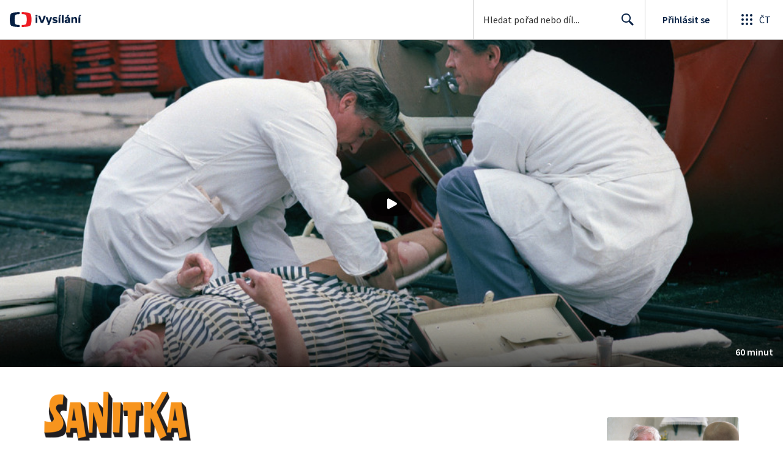

--- FILE ---
content_type: image/svg+xml
request_url: https://ctfs.ceskatelevize.cz/static/v8.19/assets/images/ivysilani_onDark.ab6917666b20cb702da012b12652cb96.svg
body_size: 1125
content:
<svg xmlns="http://www.w3.org/2000/svg" width="117" height="24">
  <path fill="#FFF" fill-rule="evenodd" d="M115.2 8.2h-3v9.3h3V8.2zm1.8-3.6h-3.3l-1.5 2.8h2.4l2.4-2.8zm-16.3 13h3v-6.8c.5-.3 1.2-.5 1.9-.5.8 0 1.6.4 1.6 1.7v5.5h2.9V12c0-3-1.5-4-3.3-4-1.1 0-2.3.3-3.2 1l-.2-.8h-2.7v9.3zm-3.2-13h-3.3l-1.5 2.8h2.4l2.4-2.8zm-5 10.1c0-1 1-1.5 3.1-1v1.2c-.4.5-1 .8-1.7.8-.8 0-1.3-.3-1.3-1zm-3 .2c0 1.7 1.4 2.9 3.2 2.9 1 0 2.1-.4 3-1l.1.7h2.7v-6.3c0-2.4-2-3.3-4.2-3.3-1.4 0-2.8.3-4.1 1l.2 2c1.1-.4 2.3-.6 3.4-.6s1.8.3 1.8 1.2v.3c-3.2-.7-6 .3-6 3.1zm-4.4 2.6H88V5h-3v12.6zm-2.6-9.3h-2.9v9.3h3V8.2zm1.9-3.6h-3.3l-1.5 2.8H82l2.4-2.8zm-9.3 10.3c0 .5-.4.8-1.4.8-1.2 0-2.5-.2-3.6-.6l-.3 2c1.3.5 2.7.7 4 .7 2.3 0 4.2-.9 4.2-3 0-3.8-5.4-2.7-5.4-4 0-.5.3-.7 1.4-.7 1.1 0 2.2.2 3.3.5l.3-2C76.4 8.2 75 8 73.9 8c-2.2 0-4.2.8-4.2 3 0 3.8 5.4 2.7 5.4 4zM61.7 8.2h-3.2l3.6 9.3h.5L61.4 21h3l4.9-12.7h-3L64 14.6l-2.3-6.4zm-12-2.3h-3.3l4.4 11.6h3.6L58.8 6h-3l-3.1 8.7-3-8.7zm-7.7 0c0 1 .4 1.4 1.7 1.4 1.3 0 1.7-.5 1.7-1.4 0-1-.4-1.5-1.7-1.5C42.4 4.4 42 5 42 6zm.2 11.6h3V8.2h-3v9.3zM16 0v3l-3.1.3C9.2 3.7 8.5 4.5 8 8a34.1 34.1 0 0 0 0 8c.4 3.5 1.1 4.3 4.8 4.7l3 .2V24l-7-.3c-6.5-.5-7.7-1.6-8.5-6.3a34.3 34.3 0 0 1 0-10.8C1.2 1.9 2.4.8 9 .3c2.3-.2 5-.3 7-.3zm3.6 0 7 .3C33 .8 34.3 2 35 6.6a34.4 34.4 0 0 1 0 10.8c-.8 4.7-2 5.8-8.5 6.3l-7 .3v-3l3-.3c3.7-.4 4.4-1.2 4.8-4.7a34 34 0 0 0 0-8c-.4-3.5-1-4.3-4.7-4.7L19.6 3V0z"/>
</svg>


--- FILE ---
content_type: text/plain; charset=utf-8
request_url: https://events.getsitectrl.com/api/v1/events
body_size: 558
content:
{"id":"66f9bbbafa1005b6","user_id":"66f9bbbafa25cfeb","time":1769105976296,"token":"1769105976.4742cb27ac5ec24df134141773d50777.ab65a8280790d57c8acb7fc5322febbd","geo":{"ip":"3.144.139.105","geopath":"147015:147763:220321:","geoname_id":4509177,"longitude":-83.0061,"latitude":39.9625,"postal_code":"43215","city":"Columbus","region":"Ohio","state_code":"OH","country":"United States","country_code":"US","timezone":"America/New_York"},"ua":{"platform":"Desktop","os":"Mac OS","os_family":"Mac OS X","os_version":"10.15.7","browser":"Other","browser_family":"ClaudeBot","browser_version":"1.0","device":"Spider","device_brand":"Spider","device_model":"Desktop"},"utm":{}}